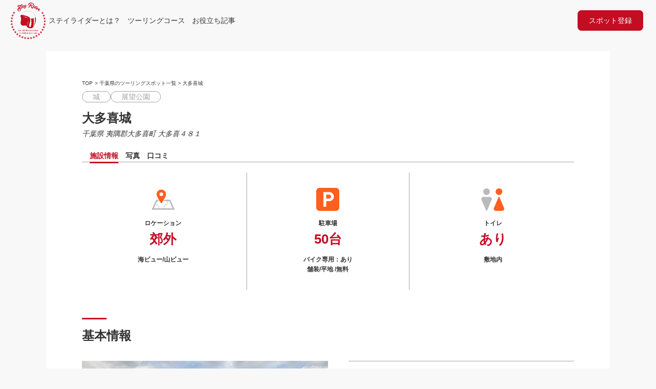

--- FILE ---
content_type: text/html; charset=UTF-8
request_url: https://motorcycle-diary.com/spot/chiba/100603/
body_size: 14297
content:
<html>
  <head>
    <meta charset="utf-8">
    <title>大多喜城 | ステイライダー</title>
    <meta name="viewport" content="width=device-width, initial-scale=1">
    <link rel="stylesheet" href="https://motorcycle-diary.com/wp-content/themes/bikenori/assets/css/reset.css">
    <link rel="stylesheet" href="https://motorcycle-diary.com/wp-content/themes/bikenori/assets/css/common.css">
    <link rel="stylesheet" href="https://motorcycle-diary.com/wp-content/themes/bikenori/assets/css/template.css">
    <link rel="stylesheet" href="https://motorcycle-diary.com/wp-content/themes/bikenori/assets/css/single-spot.css">
                <link href="https://fonts.googleapis.com/icon?family=Material+Icons" rel="stylesheet">
    <script type="text/javascript" src="https://motorcycle-diary.com/wp-content/themes/bikenori/assets/js/bikenori.js"></script>
    <meta name='robots' content='max-image-preview:large' />
<link rel='dns-prefetch' href='//maxcdn.bootstrapcdn.com' />
<link rel='dns-prefetch' href='//www.googletagmanager.com' />
<link rel='dns-prefetch' href='//pagead2.googlesyndication.com' />
<link rel="alternate" type="application/rss+xml" title="[STAY RIDER]ステイライダー &raquo; 大多喜城 のコメントのフィード" href="https://motorcycle-diary.com/spot/chiba/100603/feed/" />
<script type="text/javascript">
/* <![CDATA[ */
window._wpemojiSettings = {"baseUrl":"https:\/\/s.w.org\/images\/core\/emoji\/15.0.3\/72x72\/","ext":".png","svgUrl":"https:\/\/s.w.org\/images\/core\/emoji\/15.0.3\/svg\/","svgExt":".svg","source":{"concatemoji":"https:\/\/motorcycle-diary.com\/wp-includes\/js\/wp-emoji-release.min.js?ver=6.5.7"}};
/*! This file is auto-generated */
!function(i,n){var o,s,e;function c(e){try{var t={supportTests:e,timestamp:(new Date).valueOf()};sessionStorage.setItem(o,JSON.stringify(t))}catch(e){}}function p(e,t,n){e.clearRect(0,0,e.canvas.width,e.canvas.height),e.fillText(t,0,0);var t=new Uint32Array(e.getImageData(0,0,e.canvas.width,e.canvas.height).data),r=(e.clearRect(0,0,e.canvas.width,e.canvas.height),e.fillText(n,0,0),new Uint32Array(e.getImageData(0,0,e.canvas.width,e.canvas.height).data));return t.every(function(e,t){return e===r[t]})}function u(e,t,n){switch(t){case"flag":return n(e,"\ud83c\udff3\ufe0f\u200d\u26a7\ufe0f","\ud83c\udff3\ufe0f\u200b\u26a7\ufe0f")?!1:!n(e,"\ud83c\uddfa\ud83c\uddf3","\ud83c\uddfa\u200b\ud83c\uddf3")&&!n(e,"\ud83c\udff4\udb40\udc67\udb40\udc62\udb40\udc65\udb40\udc6e\udb40\udc67\udb40\udc7f","\ud83c\udff4\u200b\udb40\udc67\u200b\udb40\udc62\u200b\udb40\udc65\u200b\udb40\udc6e\u200b\udb40\udc67\u200b\udb40\udc7f");case"emoji":return!n(e,"\ud83d\udc26\u200d\u2b1b","\ud83d\udc26\u200b\u2b1b")}return!1}function f(e,t,n){var r="undefined"!=typeof WorkerGlobalScope&&self instanceof WorkerGlobalScope?new OffscreenCanvas(300,150):i.createElement("canvas"),a=r.getContext("2d",{willReadFrequently:!0}),o=(a.textBaseline="top",a.font="600 32px Arial",{});return e.forEach(function(e){o[e]=t(a,e,n)}),o}function t(e){var t=i.createElement("script");t.src=e,t.defer=!0,i.head.appendChild(t)}"undefined"!=typeof Promise&&(o="wpEmojiSettingsSupports",s=["flag","emoji"],n.supports={everything:!0,everythingExceptFlag:!0},e=new Promise(function(e){i.addEventListener("DOMContentLoaded",e,{once:!0})}),new Promise(function(t){var n=function(){try{var e=JSON.parse(sessionStorage.getItem(o));if("object"==typeof e&&"number"==typeof e.timestamp&&(new Date).valueOf()<e.timestamp+604800&&"object"==typeof e.supportTests)return e.supportTests}catch(e){}return null}();if(!n){if("undefined"!=typeof Worker&&"undefined"!=typeof OffscreenCanvas&&"undefined"!=typeof URL&&URL.createObjectURL&&"undefined"!=typeof Blob)try{var e="postMessage("+f.toString()+"("+[JSON.stringify(s),u.toString(),p.toString()].join(",")+"));",r=new Blob([e],{type:"text/javascript"}),a=new Worker(URL.createObjectURL(r),{name:"wpTestEmojiSupports"});return void(a.onmessage=function(e){c(n=e.data),a.terminate(),t(n)})}catch(e){}c(n=f(s,u,p))}t(n)}).then(function(e){for(var t in e)n.supports[t]=e[t],n.supports.everything=n.supports.everything&&n.supports[t],"flag"!==t&&(n.supports.everythingExceptFlag=n.supports.everythingExceptFlag&&n.supports[t]);n.supports.everythingExceptFlag=n.supports.everythingExceptFlag&&!n.supports.flag,n.DOMReady=!1,n.readyCallback=function(){n.DOMReady=!0}}).then(function(){return e}).then(function(){var e;n.supports.everything||(n.readyCallback(),(e=n.source||{}).concatemoji?t(e.concatemoji):e.wpemoji&&e.twemoji&&(t(e.twemoji),t(e.wpemoji)))}))}((window,document),window._wpemojiSettings);
/* ]]> */
</script>
<style id='wp-emoji-styles-inline-css' type='text/css'>

	img.wp-smiley, img.emoji {
		display: inline !important;
		border: none !important;
		box-shadow: none !important;
		height: 1em !important;
		width: 1em !important;
		margin: 0 0.07em !important;
		vertical-align: -0.1em !important;
		background: none !important;
		padding: 0 !important;
	}
</style>
<link rel='stylesheet' id='wp-block-library-css' href='https://motorcycle-diary.com/wp-includes/css/dist/block-library/style.min.css?ver=6.5.7' type='text/css' media='all' />
<style id='classic-theme-styles-inline-css' type='text/css'>
/*! This file is auto-generated */
.wp-block-button__link{color:#fff;background-color:#32373c;border-radius:9999px;box-shadow:none;text-decoration:none;padding:calc(.667em + 2px) calc(1.333em + 2px);font-size:1.125em}.wp-block-file__button{background:#32373c;color:#fff;text-decoration:none}
</style>
<style id='global-styles-inline-css' type='text/css'>
body{--wp--preset--color--black: #000000;--wp--preset--color--cyan-bluish-gray: #abb8c3;--wp--preset--color--white: #ffffff;--wp--preset--color--pale-pink: #f78da7;--wp--preset--color--vivid-red: #cf2e2e;--wp--preset--color--luminous-vivid-orange: #ff6900;--wp--preset--color--luminous-vivid-amber: #fcb900;--wp--preset--color--light-green-cyan: #7bdcb5;--wp--preset--color--vivid-green-cyan: #00d084;--wp--preset--color--pale-cyan-blue: #8ed1fc;--wp--preset--color--vivid-cyan-blue: #0693e3;--wp--preset--color--vivid-purple: #9b51e0;--wp--preset--gradient--vivid-cyan-blue-to-vivid-purple: linear-gradient(135deg,rgba(6,147,227,1) 0%,rgb(155,81,224) 100%);--wp--preset--gradient--light-green-cyan-to-vivid-green-cyan: linear-gradient(135deg,rgb(122,220,180) 0%,rgb(0,208,130) 100%);--wp--preset--gradient--luminous-vivid-amber-to-luminous-vivid-orange: linear-gradient(135deg,rgba(252,185,0,1) 0%,rgba(255,105,0,1) 100%);--wp--preset--gradient--luminous-vivid-orange-to-vivid-red: linear-gradient(135deg,rgba(255,105,0,1) 0%,rgb(207,46,46) 100%);--wp--preset--gradient--very-light-gray-to-cyan-bluish-gray: linear-gradient(135deg,rgb(238,238,238) 0%,rgb(169,184,195) 100%);--wp--preset--gradient--cool-to-warm-spectrum: linear-gradient(135deg,rgb(74,234,220) 0%,rgb(151,120,209) 20%,rgb(207,42,186) 40%,rgb(238,44,130) 60%,rgb(251,105,98) 80%,rgb(254,248,76) 100%);--wp--preset--gradient--blush-light-purple: linear-gradient(135deg,rgb(255,206,236) 0%,rgb(152,150,240) 100%);--wp--preset--gradient--blush-bordeaux: linear-gradient(135deg,rgb(254,205,165) 0%,rgb(254,45,45) 50%,rgb(107,0,62) 100%);--wp--preset--gradient--luminous-dusk: linear-gradient(135deg,rgb(255,203,112) 0%,rgb(199,81,192) 50%,rgb(65,88,208) 100%);--wp--preset--gradient--pale-ocean: linear-gradient(135deg,rgb(255,245,203) 0%,rgb(182,227,212) 50%,rgb(51,167,181) 100%);--wp--preset--gradient--electric-grass: linear-gradient(135deg,rgb(202,248,128) 0%,rgb(113,206,126) 100%);--wp--preset--gradient--midnight: linear-gradient(135deg,rgb(2,3,129) 0%,rgb(40,116,252) 100%);--wp--preset--font-size--small: 13px;--wp--preset--font-size--medium: 20px;--wp--preset--font-size--large: 36px;--wp--preset--font-size--x-large: 42px;--wp--preset--spacing--20: 0.44rem;--wp--preset--spacing--30: 0.67rem;--wp--preset--spacing--40: 1rem;--wp--preset--spacing--50: 1.5rem;--wp--preset--spacing--60: 2.25rem;--wp--preset--spacing--70: 3.38rem;--wp--preset--spacing--80: 5.06rem;--wp--preset--shadow--natural: 6px 6px 9px rgba(0, 0, 0, 0.2);--wp--preset--shadow--deep: 12px 12px 50px rgba(0, 0, 0, 0.4);--wp--preset--shadow--sharp: 6px 6px 0px rgba(0, 0, 0, 0.2);--wp--preset--shadow--outlined: 6px 6px 0px -3px rgba(255, 255, 255, 1), 6px 6px rgba(0, 0, 0, 1);--wp--preset--shadow--crisp: 6px 6px 0px rgba(0, 0, 0, 1);}:where(.is-layout-flex){gap: 0.5em;}:where(.is-layout-grid){gap: 0.5em;}body .is-layout-flex{display: flex;}body .is-layout-flex{flex-wrap: wrap;align-items: center;}body .is-layout-flex > *{margin: 0;}body .is-layout-grid{display: grid;}body .is-layout-grid > *{margin: 0;}:where(.wp-block-columns.is-layout-flex){gap: 2em;}:where(.wp-block-columns.is-layout-grid){gap: 2em;}:where(.wp-block-post-template.is-layout-flex){gap: 1.25em;}:where(.wp-block-post-template.is-layout-grid){gap: 1.25em;}.has-black-color{color: var(--wp--preset--color--black) !important;}.has-cyan-bluish-gray-color{color: var(--wp--preset--color--cyan-bluish-gray) !important;}.has-white-color{color: var(--wp--preset--color--white) !important;}.has-pale-pink-color{color: var(--wp--preset--color--pale-pink) !important;}.has-vivid-red-color{color: var(--wp--preset--color--vivid-red) !important;}.has-luminous-vivid-orange-color{color: var(--wp--preset--color--luminous-vivid-orange) !important;}.has-luminous-vivid-amber-color{color: var(--wp--preset--color--luminous-vivid-amber) !important;}.has-light-green-cyan-color{color: var(--wp--preset--color--light-green-cyan) !important;}.has-vivid-green-cyan-color{color: var(--wp--preset--color--vivid-green-cyan) !important;}.has-pale-cyan-blue-color{color: var(--wp--preset--color--pale-cyan-blue) !important;}.has-vivid-cyan-blue-color{color: var(--wp--preset--color--vivid-cyan-blue) !important;}.has-vivid-purple-color{color: var(--wp--preset--color--vivid-purple) !important;}.has-black-background-color{background-color: var(--wp--preset--color--black) !important;}.has-cyan-bluish-gray-background-color{background-color: var(--wp--preset--color--cyan-bluish-gray) !important;}.has-white-background-color{background-color: var(--wp--preset--color--white) !important;}.has-pale-pink-background-color{background-color: var(--wp--preset--color--pale-pink) !important;}.has-vivid-red-background-color{background-color: var(--wp--preset--color--vivid-red) !important;}.has-luminous-vivid-orange-background-color{background-color: var(--wp--preset--color--luminous-vivid-orange) !important;}.has-luminous-vivid-amber-background-color{background-color: var(--wp--preset--color--luminous-vivid-amber) !important;}.has-light-green-cyan-background-color{background-color: var(--wp--preset--color--light-green-cyan) !important;}.has-vivid-green-cyan-background-color{background-color: var(--wp--preset--color--vivid-green-cyan) !important;}.has-pale-cyan-blue-background-color{background-color: var(--wp--preset--color--pale-cyan-blue) !important;}.has-vivid-cyan-blue-background-color{background-color: var(--wp--preset--color--vivid-cyan-blue) !important;}.has-vivid-purple-background-color{background-color: var(--wp--preset--color--vivid-purple) !important;}.has-black-border-color{border-color: var(--wp--preset--color--black) !important;}.has-cyan-bluish-gray-border-color{border-color: var(--wp--preset--color--cyan-bluish-gray) !important;}.has-white-border-color{border-color: var(--wp--preset--color--white) !important;}.has-pale-pink-border-color{border-color: var(--wp--preset--color--pale-pink) !important;}.has-vivid-red-border-color{border-color: var(--wp--preset--color--vivid-red) !important;}.has-luminous-vivid-orange-border-color{border-color: var(--wp--preset--color--luminous-vivid-orange) !important;}.has-luminous-vivid-amber-border-color{border-color: var(--wp--preset--color--luminous-vivid-amber) !important;}.has-light-green-cyan-border-color{border-color: var(--wp--preset--color--light-green-cyan) !important;}.has-vivid-green-cyan-border-color{border-color: var(--wp--preset--color--vivid-green-cyan) !important;}.has-pale-cyan-blue-border-color{border-color: var(--wp--preset--color--pale-cyan-blue) !important;}.has-vivid-cyan-blue-border-color{border-color: var(--wp--preset--color--vivid-cyan-blue) !important;}.has-vivid-purple-border-color{border-color: var(--wp--preset--color--vivid-purple) !important;}.has-vivid-cyan-blue-to-vivid-purple-gradient-background{background: var(--wp--preset--gradient--vivid-cyan-blue-to-vivid-purple) !important;}.has-light-green-cyan-to-vivid-green-cyan-gradient-background{background: var(--wp--preset--gradient--light-green-cyan-to-vivid-green-cyan) !important;}.has-luminous-vivid-amber-to-luminous-vivid-orange-gradient-background{background: var(--wp--preset--gradient--luminous-vivid-amber-to-luminous-vivid-orange) !important;}.has-luminous-vivid-orange-to-vivid-red-gradient-background{background: var(--wp--preset--gradient--luminous-vivid-orange-to-vivid-red) !important;}.has-very-light-gray-to-cyan-bluish-gray-gradient-background{background: var(--wp--preset--gradient--very-light-gray-to-cyan-bluish-gray) !important;}.has-cool-to-warm-spectrum-gradient-background{background: var(--wp--preset--gradient--cool-to-warm-spectrum) !important;}.has-blush-light-purple-gradient-background{background: var(--wp--preset--gradient--blush-light-purple) !important;}.has-blush-bordeaux-gradient-background{background: var(--wp--preset--gradient--blush-bordeaux) !important;}.has-luminous-dusk-gradient-background{background: var(--wp--preset--gradient--luminous-dusk) !important;}.has-pale-ocean-gradient-background{background: var(--wp--preset--gradient--pale-ocean) !important;}.has-electric-grass-gradient-background{background: var(--wp--preset--gradient--electric-grass) !important;}.has-midnight-gradient-background{background: var(--wp--preset--gradient--midnight) !important;}.has-small-font-size{font-size: var(--wp--preset--font-size--small) !important;}.has-medium-font-size{font-size: var(--wp--preset--font-size--medium) !important;}.has-large-font-size{font-size: var(--wp--preset--font-size--large) !important;}.has-x-large-font-size{font-size: var(--wp--preset--font-size--x-large) !important;}
.wp-block-navigation a:where(:not(.wp-element-button)){color: inherit;}
:where(.wp-block-post-template.is-layout-flex){gap: 1.25em;}:where(.wp-block-post-template.is-layout-grid){gap: 1.25em;}
:where(.wp-block-columns.is-layout-flex){gap: 2em;}:where(.wp-block-columns.is-layout-grid){gap: 2em;}
.wp-block-pullquote{font-size: 1.5em;line-height: 1.6;}
</style>
<link rel='stylesheet' id='dnd-upload-cf7-css' href='https://motorcycle-diary.com/wp-content/plugins/drag-and-drop-multiple-file-upload-contact-form-7/assets/css/dnd-upload-cf7.css?ver=1.3.9.3' type='text/css' media='all' />
<link rel='stylesheet' id='contact-form-7-css' href='https://motorcycle-diary.com/wp-content/plugins/contact-form-7/includes/css/styles.css?ver=5.9.8' type='text/css' media='all' />
<link rel='stylesheet' id='contact-form-7-confirm-css' href='https://motorcycle-diary.com/wp-content/plugins/contact-form-7-add-confirm/includes/css/styles.css?ver=5.1' type='text/css' media='all' />
<link rel='stylesheet' id='toc-screen-css' href='https://motorcycle-diary.com/wp-content/plugins/table-of-contents-plus/screen.min.css?ver=2411.1' type='text/css' media='all' />
<script type="text/javascript" src="https://motorcycle-diary.com/wp-includes/js/jquery/jquery.min.js?ver=3.7.1" id="jquery-core-js"></script>
<script type="text/javascript" src="https://motorcycle-diary.com/wp-includes/js/jquery/jquery-migrate.min.js?ver=3.4.1" id="jquery-migrate-js"></script>
<script type="text/javascript" src="https://maxcdn.bootstrapcdn.com/bootstrap/3.3.7/js/bootstrap.min.js?ver=6.5.7" id="bootstrap-js-js"></script>

<!-- Site Kit によって追加された Google タグ（gtag.js）スニペット -->
<!-- Google アナリティクス スニペット (Site Kit が追加) -->
<script type="text/javascript" src="https://www.googletagmanager.com/gtag/js?id=GT-T9KK3FW" id="google_gtagjs-js" async></script>
<script type="text/javascript" id="google_gtagjs-js-after">
/* <![CDATA[ */
window.dataLayer = window.dataLayer || [];function gtag(){dataLayer.push(arguments);}
gtag("set","linker",{"domains":["motorcycle-diary.com"]});
gtag("js", new Date());
gtag("set", "developer_id.dZTNiMT", true);
gtag("config", "GT-T9KK3FW");
/* ]]> */
</script>
<link rel="https://api.w.org/" href="https://motorcycle-diary.com/wp-json/" /><link rel="alternate" type="application/json" href="https://motorcycle-diary.com/wp-json/wp/v2/spot/100603" /><link rel="EditURI" type="application/rsd+xml" title="RSD" href="https://motorcycle-diary.com/xmlrpc.php?rsd" />
<meta name="generator" content="WordPress 6.5.7" />
<link rel="canonical" href="https://motorcycle-diary.com/spot/chiba/100603/" />
<link rel='shortlink' href='https://motorcycle-diary.com/?p=100603' />
<link rel="alternate" type="application/json+oembed" href="https://motorcycle-diary.com/wp-json/oembed/1.0/embed?url=https%3A%2F%2Fmotorcycle-diary.com%2Fspot%2Fchiba%2F100603%2F" />
<link rel="alternate" type="text/xml+oembed" href="https://motorcycle-diary.com/wp-json/oembed/1.0/embed?url=https%3A%2F%2Fmotorcycle-diary.com%2Fspot%2Fchiba%2F100603%2F&#038;format=xml" />
<style type="text/css">

input{ font-size:16px; }


.feas-wrap {
	clear: both;
}
.feas-row {
	display: flex;
	padding: 0px 5px;
}


@media screen and (min-width: 768px)
.feas-row {
    display: flex;
    flex-direction: row;
}

.feas-big-title {
	width: 25%;
	display: flex;
	justify-content: center;
	align-items: center;
	color: #333;
	font-size: 1.3rem;
	font-weight: bold;
}
.feas-form-elements {
	width: 100%;
}
.feas-submit {
	width: 100%;
	display: flex;
	justify-content: center;
	align-items: center;
}
.small-txt {
	font-size: 0.6em;
	font-weight: normal;
}
.midashi {
	font-size: 1.2em;
	color: #666;
	font-weight: 600;
}
.feas-dropdown select {
	background-color: #feffea;
	background-position: 100% center;
	background-repeat: no-repeat;
	border-color: #cccccc;
	border-radius: 0;
	border-style: solid;
	border-width: 2px;
	color: #5a5a5a;
	font-family: inherit;
	font-size: 0.875rem;
	font-weight: normal;
	height: 2.3125rem;
	line-height: normal;
	padding: 0.5rem;
	margin-bottom: 0.5rem;
	width: 100%;
}
.feas-form-elements .feas-row {
	display: flex;
}


@media screen and (max-width: 768px)
.feas-form-elements .feas-row .feas-dropdown {
	width: 25%;
}

.feas-form-elements .feas-row .feas-dropdown {
	width: 100%;
	margin: 0 1%;
}

.feas-freeword input[type="checkbox"] {
	
}
.feas-freeword {
	width: 100%;
}
.feas-freeword input[type="text"] {
	background-color: #feffea;
	border-color: #cccccc;
	border-radius: 0;
	border-style: solid;
	border-width: 2px;
	box-shadow: 0 1px 2px rgba(0, 0, 0, 0.1) inset;
	box-sizing: border-box;
	color: rgba(0, 0, 0, 0.75);
	display: block;
	font-family: inherit;
	font-size: 0.875rem;
	font-weight: normal;
	height: 2.3125rem;
	margin: 0 0 0.5rem;
	padding: 0.5rem;
	transition: border-color 0.15s linear 0s, background 0.15s linear 0s;
	width: 100%;
}
.feas-submit input[type="submit"] {
	display: inline-block;
	vertical-align: middle;
	margin: 0 0 1rem 0;
	font-family: inherit;
	padding: .85em 1em;
	-webkit-appearance: none;
	border: 1px solid transparent;
	border-radius: 3px;
	transition: background-color .25s ease-out,color .25s ease-out;
	font-size: .9rem;
	line-height: 1;
	text-align: center;
	cursor: pointer;
	background-color: #2ba6cb;
	color: #fefefe;
	padding: 0.5rem 2rem;
	margin: 0.8rem auto;
	max-width: 100%;
	width: auto;
	border-radius: 99px;
	background: #17a1da;
}

</style>
<meta name="generator" content="Site Kit by Google 1.170.0" />
<!-- Site Kit が追加した Google AdSense メタタグ -->
<meta name="google-adsense-platform-account" content="ca-host-pub-2644536267352236">
<meta name="google-adsense-platform-domain" content="sitekit.withgoogle.com">
<!-- Site Kit が追加した End Google AdSense メタタグ -->

<!-- Google AdSense スニペット (Site Kit が追加) -->
<script type="text/javascript" async="async" src="https://pagead2.googlesyndication.com/pagead/js/adsbygoogle.js?client=ca-pub-9613116438254603&amp;host=ca-host-pub-2644536267352236" crossorigin="anonymous"></script>

<!-- (ここまで) Google AdSense スニペット (Site Kit が追加) -->
<link rel="icon" href="https://motorcycle-diary.com/wp-content/uploads/2021/12/cropped-stay-rider-ロゴ-32x32.png" sizes="32x32" />
<link rel="icon" href="https://motorcycle-diary.com/wp-content/uploads/2021/12/cropped-stay-rider-ロゴ-192x192.png" sizes="192x192" />
<link rel="apple-touch-icon" href="https://motorcycle-diary.com/wp-content/uploads/2021/12/cropped-stay-rider-ロゴ-180x180.png" />
<meta name="msapplication-TileImage" content="https://motorcycle-diary.com/wp-content/uploads/2021/12/cropped-stay-rider-ロゴ-270x270.png" />
  </head>
  <body>
    <header id="summary">
  <div class="sp_topBtn">
    <a href="https://motorcycle-diary.com" class="top-logo">
      <img src="https://motorcycle-diary.com/wp-content/themes/bikenori/assets/images/stayrider_logo.svg">
    </a>
  </div>
  <div id="hum" class="click_open">
    <span class="menuButton_line_1"></span>
    <span class="menuButton_line_2"></span>
    <span class="menuButton_line_3"></span>
  </div>
  <nav id="nav_wrap">
    <a href="https://motorcycle-diary.com" class="top-logo">
      <img src="https://motorcycle-diary.com/wp-content/themes/bikenori/assets/images/stayrider_logo.svg">
    </a>
    <ul id="menu-menu" class="nav navbar-nav summary-nav"><li id="menu-item-102162" class="menu-item menu-item-type-post_type menu-item-object-page menu-item-102162"><a href="https://motorcycle-diary.com/begins/">ステイライダーとは？</a></li>
<li id="menu-item-96797" class="menu-item menu-item-type-taxonomy menu-item-object-category menu-item-96797"><a href="https://motorcycle-diary.com/category/touring-course/">ツーリングコース</a></li>
<li id="menu-item-96798" class="menu-item menu-item-type-taxonomy menu-item-object-category menu-item-96798"><a href="https://motorcycle-diary.com/category/column/">お役立ち記事</a></li>
<li id="menu-item-99422" class="spot-entry menu-item menu-item-type-post_type menu-item-object-page menu-item-99422"><a href="https://motorcycle-diary.com/spotentry/">スポット登録</a></li>
</ul>  </nav>
</header>
    <section id="spot-cont">
      <div class="wrapper">
                  <div class="spot-cont-header">
            <div class="pan_nav">
              <ul>
                <li><a href="https://motorcycle-diary.com">TOP</a></li>
                <li> > </li>
                <li>
                  <a href="https://motorcycle-diary.com/chiba">千葉県のツーリングスポット一覧</a>                </li>
                <li> > </li>
                <li>大多喜城</li>
              </ul>
            </div>
            <span class="spot-category">城</span><span class="spot-category">展望公園</span>            <h2>大多喜城</h2>
            <address>
              <span>
  千葉県</span>
<span>
  夷隅郡大多喜町</span>
<span>
  大多喜４８１</span>
            </address>
          </div>
          <div class="swhich-btn"><!--表示切り替え-->
            <ul>
              <li><a id="swhich-01" class="current">施設情報</a></li>
              <li><a id="swhich-02">写真</a></li>
              <li><a id="swhich-03">口コミ</a></li>
            </ul>
          </div>
          <div class="spot-cont-01 fade">
            <div class="cont01-inner-a">
              <ul>
                <li>
                  <span class="item-a">ロケーション</span>
                  <span class="item-b">
                    郊外                  </span>
                  <span>
                    海ビュー/山ビュー                  </span>
                </li>
                <li>
                  <span class="item-a">駐車場</span>
                  <span class="item-b">50台</span>
                  <span>バイク専用：あり</span>
                  <span>
                    舗装/平地                    /無料                  </span>
                </li>
                <li>
                  <span class="item-a">トイレ</span>
                  <span class="item-b">
                    あり                  </span>
                  <span>敷地内</span>
                </li>
              </ul>
            </div>
            <div class="cont01-inner-b">
              <h3>基本情報</h3>
              <div class="area_flex">
                <div class="flex-item flex-item-a">
                  <table>
                    <tbody>
                      <tr>
                        <td>施設名</td>
                        <td>大多喜城</td>
                      </tr>
                      <tr>
                        <td>施設タイプ</td>
                        <td>
                          城展望公園                        </td>
                      </tr>
                      <tr>
                        <td>住所</td>
                        <td><span>
  千葉県</span>
<span>
  夷隅郡大多喜町</span>
<span>
  大多喜４８１</span>
</td>
                      </tr>
                      <tr>
                        <td>アクセス</td>
                        <td>市原鶴舞ICから20分。</td>
                      </tr>
                      <tr>
                        <td>駐車場</td>
                        <td>50台　無料</td>
                      </tr>
                      <tr>
                        <td>TEL</td>
                        <td><a href="tel:0470823007">0470823007</td>
                      </tr>
                      <tr>
                        <td>HP</td>
                        <td><a href="http://www2.chiba-muse.or.jp/SONAN/">http://www2.chiba-muse.or.jp/SONAN/</a></td>
                      </tr>
                      <tr>
                        <td>定休日</td>
                        <td>月曜日</td>
                      </tr>
                      <tr>
                        <td>営業時間</td>
                        <td>9時00分～16時30分</td>
                      </tr>
                    </tbody>
                  </table>
                </div>
                <div class="flex-item flex-item-b">
                  <div class="thumbnail">
                                          <img width="1200" height="900" src="https://motorcycle-diary.com/wp-content/uploads/2021/08/千葉県-大滝城2.jpeg" class="attachment-post-thumbnail size-post-thumbnail wp-post-image" alt="" decoding="async" fetchpriority="high" srcset="https://motorcycle-diary.com/wp-content/uploads/2021/08/千葉県-大滝城2.jpeg 1200w, https://motorcycle-diary.com/wp-content/uploads/2021/08/千葉県-大滝城2-300x225.jpeg 300w, https://motorcycle-diary.com/wp-content/uploads/2021/08/千葉県-大滝城2-768x576.jpeg 768w" sizes="(max-width: 1200px) 100vw, 1200px" />                                        </div>
                  <div class="map">
                                      </div>
                </div>
              </div>
            </div>
            <div class="cont01-inner-c">
              <h3>写真</h3>
              <div class="gallery">
                                <ul>
                  <li><img src="https://motorcycle-diary.com/wp-content/uploads/2021/08/千葉県-大滝城1.jpeg" /></li><li><img src="https://motorcycle-diary.com/wp-content/uploads/2021/08/千葉県-大滝城2.jpeg" /></li>                </ul>
                                <div class="gallery-link">
                  <a id="gallery-tab">写真をもっと見る>></a>
                  <a href="https://motorcycle-diary.com/photo?title=大多喜城&pegeurl=https://motorcycle-diary.com/spot/chiba/100603/">写真を投稿する>></a>
                </div>
              </div>
            </div>
            <div class="cont01-inner-d">
              <h3>備考</h3>
              <p>約500年前にはじまった城とされる。ここは「大多喜城」。元々は小田喜城がはじまり。日本最大の井戸があることでも知られる。周囲7メートル、深さ20メートルの井戸が掘られている。</p>
<p>オートバイの駐車場『<a href="https://motorcycle-diary.com/spot/chiba/100604/" target="_blank" rel="noopener">大多喜城 城下駐車場</a>』は無料。</p>
            </div>
          </div>
          <div class="spot-cont-02 close">
            <div class="cont02-inner-a">
              <div class="gallery">
                                <ul>
                                        <li class="gallery-list">
                        <img src="https://motorcycle-diary.com/wp-content/uploads/2021/08/千葉県-大滝城1.jpeg" alt="" />
                      </li>
                                        <li class="gallery-list">
                        <img src="https://motorcycle-diary.com/wp-content/uploads/2021/08/千葉県-大滝城2.jpeg" alt="" />
                      </li>
                                  </ul>
                              </div>
              <div class="gallery-link">
                <a href="https://motorcycle-diary.com/photo?title=大多喜城&pegeurl=https://motorcycle-diary.com/spot/chiba/100603/">写真を投稿する>></a>
              </div>
            </div>
          </div>
          <div class="spot-cont-03 close">
            <div class="cont03-inner-a">
				       
<div id="comments" class="comments-area">

	
		<div id="respond" class="comment-respond">
		<h3 id="reply-title" class="comment-reply-title">コメントを残す <small><a rel="nofollow" id="cancel-comment-reply-link" href="/spot/chiba/100603/#respond" style="display:none;">コメントをキャンセル</a></small></h3><form action="https://motorcycle-diary.com/wp-comments-post.php" method="post" id="commentform" class="comment-form"><p class="comment-form-comment"><label for="comment">コメント <span class="required">※</span></label> <textarea id="comment" name="comment" cols="45" rows="8" maxlength="65525" required="required"></textarea></p><p class="comment-form-author"><label for="author">名前</label> <br /><input id="author" name="author" type="text" value="" size="30" /></p>
<p class="comment-form-email"><label for="email">メールアドレス（公開はされません。）</label> <br /><input id="email" name="email" type="text" value="" size="30" /></p>

<p class="comment-form-cookies-consent"><input id="wp-comment-cookies-consent" name="wp-comment-cookies-consent" type="checkbox" value="yes" /> <label for="wp-comment-cookies-consent">次回のコメントで使用するためブラウザーに自分の名前、メールアドレス、サイトを保存する。</label></p>
<p class="form-submit"><input name="submit" type="submit" id="submit" class="submit" value="コメントを送信" /> <input type='hidden' name='comment_post_ID' value='100603' id='comment_post_ID' />
<input type='hidden' name='comment_parent' id='comment_parent' value='0' />
</p></form>	</div><!-- #respond -->
	
</div><!-- #comments -->
            </div>
          </div>
          <div class="sns_post">
            <a
                class="sns__twitter"
                href="https://twitter.com/share?url=https://motorcycle-diary.com/spot/chiba/100603/&text=大多喜城" target="_blank"
                rel="nofollow noopener"
            >
            <img src="https://motorcycle-diary.com/wp-content/themes/bikenori/assets/images/twitter_icon.svg">
            <p>ツイートする</p>
            </a>
          </div>
      	      </div>
    </section>
    <section id="surroundings-spot">
      <div class="wrapper">
        <h2>大多喜城の周辺スポット</h2>
                <ul>
          夷隅郡大多喜町            <li><a href="https://motorcycle-diary.com/spot/chiba/100604/">大多喜城 城下駐車場</a></li>
                        <li><a href="https://motorcycle-diary.com/spot/chiba/98434/">道の駅 たけゆらの里おおたき</a></li>
                        <li><a href="https://motorcycle-diary.com/spot/chiba/98421/">足湯やすらぎ</a></li>
                        <li><a href="https://motorcycle-diary.com/spot/chiba/98397/">Cafe Club BIG-ONE（ビッグワン）</a></li>
                    </ul>
      </div>
    </section>
    <div class="back-btn">
      <div class="wrapper">
        <a href="">検索に戻る></a>
      </div>
    </div>
    <section id="new_topic">
  <div class="wrapper">
    <h2>トピック</h2>
    <div class="topic_inner">
      
          <div class="inner-cont">
            <a href="https://motorcycle-diary.com/topic/7860/">
              <h3 class="topic_title">ツーリング前に知っておきたい！バイク立ちゴケの原因と対策！コケたあとの傷の修復方法は？</h3>
              <div class="topic_img">
                                  <img src="https://motorcycle-diary.com/wp-content/themes/bikenori/assets/images/bikenori_thumbnail.jpg">
                              </div>
            </a>
          </div>
        
          <div class="inner-cont">
            <a href="https://motorcycle-diary.com/topic/91881/">
              <h3 class="topic_title">250ccと400ccはどっちがいい？迷ったときのたった1つの選び方</h3>
              <div class="topic_img">
                                  <img src="https://motorcycle-diary.com/wp-content/themes/bikenori/assets/images/bikenori_thumbnail.jpg">
                              </div>
            </a>
          </div>
        
          <div class="inner-cont">
            <a href="https://motorcycle-diary.com/topic/7869/">
              <h3 class="topic_title">バイクヘルメットの洗い方パーフェクトガイド！キズ修復や虫汚れ除去、インナーの洗浄方法まで</h3>
              <div class="topic_img">
                                  <img width="1200" height="800" src="https://motorcycle-diary.com/wp-content/uploads/2023/12/bell-ヘルメット-2.jpeg" class="attachment-post-thumbnail size-post-thumbnail wp-post-image" alt="" decoding="async" loading="lazy" srcset="https://motorcycle-diary.com/wp-content/uploads/2023/12/bell-ヘルメット-2.jpeg 1200w, https://motorcycle-diary.com/wp-content/uploads/2023/12/bell-ヘルメット-2-300x200.jpeg 300w, https://motorcycle-diary.com/wp-content/uploads/2023/12/bell-ヘルメット-2-768x512.jpeg 768w" sizes="(max-width: 1200px) 100vw, 1200px" />                                </div>
            </a>
          </div>
        
          <div class="inner-cont">
            <a href="https://motorcycle-diary.com/topic/105401/">
              <h3 class="topic_title">大型バイク免許取得マニュアル！免許取得までの最短コースとは？</h3>
              <div class="topic_img">
                                  <img src="https://motorcycle-diary.com/wp-content/themes/bikenori/assets/images/bikenori_thumbnail.jpg">
                              </div>
            </a>
          </div>
            </div>
  </div>
</section>
    <div class="wrapper">
              <div class="spot-cont-footer">
          <div class="pan_nav">
            <ul>
              <li><a href="https://motorcycle-diary.com">TOP</a></li>
              <li> > </li>
              <li>
                <a href="https://motorcycle-diary.com/chiba">千葉県のツーリングスポット一覧</a>              </li>
              <li> > </li>
              <li>大多喜城</li>
            </ul>
          </div>
        </div>
          </div>
    <div class="footer_search">
  <div class="wrapper">
    <div class="footer_search_tdouhuken">
      <h2><span>都道府県から</span><span>ツーリングスポットを探す<span></h2>
      <div class="footer_spot_area">
        <h3>北海道・東北</h3>
        <ul>
          <li><a href="https://motorcycle-diary.com/hokkaido/">北海道のスポット</a></li>
          <li><a href="https://motorcycle-diary.com/aomori/">青森県のスポット</a></li>
          <li><a href="https://motorcycle-diary.com/iwate/">岩手県のスポット</a></li>
          <li><a href="https://motorcycle-diary.com/miyagi/">宮城県のスポット</a></li>
          <li><a href="https://motorcycle-diary.com/akita/">秋田県のスポット</a></li>
          <li><a href="https://motorcycle-diary.com/yamagata/">山形県のスポット</a></li>
          <li><a href="https://motorcycle-diary.com/hukushima/">福島県のスポット</a></li>
        </ul>
      </div>
      <div class="footer_spot_area">
        <h3>関東</h3>
        <ul>
          <li><a href="https://motorcycle-diary.com/ibaraki/">茨城県のスポット</a></li>
          <li><a href="https://motorcycle-diary.com/tochigi/">栃木県のスポット</a></li>
          <li><a href="https://motorcycle-diary.com/gunma/">群馬県のスポット</a></li>
          <li><a href="https://motorcycle-diary.com/saitama/">埼玉県のスポット</a></li>
          <li><a href="https://motorcycle-diary.com/chiba/">千葉県のスポット</a></li>
          <li><a href="https://motorcycle-diary.com/tokyo/">東京都のスポット</a></li>
          <li><a href="https://motorcycle-diary.com/kanagawa/">神奈川県のスポット</a></li>
        </ul>
      </div>
      <div class="footer_spot_area">
        <h3>北陸・甲信越</h3>
        <ul>
          <li><a href="https://motorcycle-diary.com/niigata/">新潟県のスポット</a></li>
          <li><a href="https://motorcycle-diary.com/toyama/">富山県のスポット</a></li>
          <li><a href="https://motorcycle-diary.com/ishikawa/">石川県のスポット</a></li>
          <li><a href="https://motorcycle-diary.com/fukui/">福井県のスポット</a></li>
          <li><a href="https://motorcycle-diary.com/yamanashi/">山梨県のスポット</a></li>
          <li><a href="https://motorcycle-diary.com/nagano/">長野県のスポット</a></li>
        </ul>
      </div>
      <div class="footer_spot_area">
        <h3>東海</h3>
        <ul>
          <li><a href="https://motorcycle-diary.com/gifu/">岐阜県のスポット</a></li>
          <li><a href="https://motorcycle-diary.com/shizuoka/">静岡県のスポット</a></li>
          <li><a href="https://motorcycle-diary.com/aichi/">愛知県のスポット</a></li>
          <li><a href="https://motorcycle-diary.com/mie/">三重県のスポット</a></li>
        </ul>
      </div>
      <div class="footer_spot_area">
        <h3>近畿</h3>
        <ul>
          <li><a href="https://motorcycle-diary.com/shiga/">滋賀県のスポット</a></li>
          <li><a href="https://motorcycle-diary.com/kyoto/">京都府のスポット</a></li>
          <li><a href="https://motorcycle-diary.com/osaka/">大阪府のスポット</a></li>
          <li><a href="https://motorcycle-diary.com/hyogo/">兵庫県のスポット</a></li>
          <li><a href="https://motorcycle-diary.com/nara/">奈良県のスポット</a></li>
          <li><a href="https://motorcycle-diary.com/wakayama/">和歌山県のスポット</a></li>
        </ul>
      </div>
      <div class="footer_spot_area">
        <h3>中国・四国</h3>
        <ul>
          <li><a href="https://motorcycle-diary.com/tottori/">鳥取県のスポット</a></li>
          <li><a href="https://motorcycle-diary.com/shimane/">島根県のスポット</a></li>
          <li><a href="https://motorcycle-diary.com/okayama/">岡山県のスポット</a></li>
          <li><a href="https://motorcycle-diary.com/hiroshima/">広島県のスポット</a></li>
          <li><a href="https://motorcycle-diary.com/yamaguchi/">山口県のスポット</a></li>
          <li><a href="https://motorcycle-diary.com/tokushima/">徳島県のスポット</a></li>
          <li><a href="https://motorcycle-diary.com/kagawa/">香川県のスポット</a></li>
          <li><a href="https://motorcycle-diary.com/ehime/">愛媛県のスポット</a></li>
          <li><a href="https://motorcycle-diary.com/kouchi/">高知県のスポット</a></li>
        </ul>
      </div>
      <div class="footer_spot_area">
        <h3>九州・沖縄</h3>
        <ul>
          <li><a href="https://motorcycle-diary.com/fukuoka/">福岡県のスポット</a></li>
          <li><a href="https://motorcycle-diary.com/saga/">佐賀県のスポット</a></li>
          <li><a href="https://motorcycle-diary.com/nagasaki/">長崎県のスポット</a></li>
          <li><a href="https://motorcycle-diary.com/kumamoto/">熊本県のスポット</a></li>
          <li><a href="https://motorcycle-diary.com/oita/">大分県のスポット</a></li>
          <li><a href="https://motorcycle-diary.com/miyazaki/">宮崎県のスポット</a></li>
          <li><a href="https://motorcycle-diary.com/kagoshima/">鹿児島県のスポット</a></li>
          <li><a href="https://motorcycle-diary.com/okinawa/">沖縄県のスポット</a></li>
        </ul>
      </div>
    </div>
    <div class="footer_search_category">
      <h2><span>カテゴリーから</span><span>ツーリングスポットを探す</span></h2>
      <div class="footer_spot_area">
        <h3>スポット</h3>
        <ul>
          	<li class="cat-item cat-item-990"><a href="https://motorcycle-diary.com/spot_cat/park/">公園</a>
</li>
	<li class="cat-item cat-item-994"><a href="https://motorcycle-diary.com/spot_cat/castle/">城</a>
</li>
	<li class="cat-item cat-item-991"><a href="https://motorcycle-diary.com/spot_cat/observationpark/">展望公園</a>
</li>
	<li class="cat-item cat-item-992"><a href="https://motorcycle-diary.com/spot_cat/factory/">工場</a>
</li>
	<li class="cat-item cat-item-1016"><a href="https://motorcycle-diary.com/spot_cat/sea/">海・ビーチ</a>
</li>
	<li class="cat-item cat-item-993"><a href="https://motorcycle-diary.com/spot_cat/shrine/">神社・寺</a>
</li>
	<li class="cat-item cat-item-1023"><a href="https://motorcycle-diary.com/spot_cat/flower/">花畑</a>
</li>
	<li class="cat-item cat-item-1019"><a href="https://motorcycle-diary.com/spot_cat/limestonecave/">鍾乳洞</a>
</li>
          	<li class="cat-item cat-item-999"><a href="https://motorcycle-diary.com/spot_cat/sa/">SA・PA</a>
</li>
	<li class="cat-item cat-item-1257"><a href="https://motorcycle-diary.com/spot_cat/%e3%82%b3%e3%83%b3%e3%83%93%e3%83%8b/">コンビニ</a>
</li>
	<li class="cat-item cat-item-1012"><a href="https://motorcycle-diary.com/spot_cat/%e3%83%90%e3%82%a4%e3%82%af%e9%a7%90%e8%bb%8a%e5%a0%b4/">バイク駐車場</a>
</li>
	<li class="cat-item cat-item-997"><a href="https://motorcycle-diary.com/spot_cat/spa/">温泉</a>
</li>
	<li class="cat-item cat-item-996"><a href="https://motorcycle-diary.com/spot_cat/footbath/">足湯</a>
</li>
	<li class="cat-item cat-item-998"><a href="https://motorcycle-diary.com/spot_cat/roadsidestation/">道の駅</a>
</li>
          	<li class="cat-item cat-item-1338"><a href="https://motorcycle-diary.com/spot_cat/%e3%82%bf%e3%82%a4%e3%83%a4%e3%82%b7%e3%83%a7%e3%83%83%e3%83%97/">タイヤショップ</a>
</li>
	<li class="cat-item cat-item-1001"><a href="https://motorcycle-diary.com/spot_cat/youhinten/">バイク用品店</a>
</li>
	<li class="cat-item cat-item-1002"><a href="https://motorcycle-diary.com/spot_cat/hanbaiten/">バイク販売店</a>
</li>
	<li class="cat-item cat-item-1003"><a href="https://motorcycle-diary.com/spot_cat/dealer/">正規ディーラー</a>
</li>
          	<li class="cat-item cat-item-1006"><a href="https://motorcycle-diary.com/spot_cat/otherwise/">その他</a>
</li>
	<li class="cat-item cat-item-1005"><a href="https://motorcycle-diary.com/spot_cat/camp/">キャンプ場</a>
</li>
	<li class="cat-item cat-item-1293"><a href="https://motorcycle-diary.com/spot_cat/%e3%83%a9%e3%82%a4%e3%83%80%e3%83%bc%e3%83%8f%e3%82%a6%e3%82%b9/">ライダーハウス</a>
</li>
	<li class="cat-item cat-item-1024"><a href="https://motorcycle-diary.com/spot_cat/%e5%ba%8a%e5%b1%8b/">床屋</a>
</li>
        </ul>
      </div>
      <div class="footer_spot_area">
        <h3>グルメ</h3>
        <ul>
          	<li class="cat-item cat-item-988"><a href="https://motorcycle-diary.com/spot_cat/bgourmet/">B級グルメ</a>
</li>
	<li class="cat-item cat-item-982"><a href="https://motorcycle-diary.com/spot_cat/udon/">うどん</a>
</li>
	<li class="cat-item cat-item-1020"><a href="https://motorcycle-diary.com/spot_cat/%e3%81%8a%e5%a5%bd%e3%81%bf%e7%84%bc%e3%81%8d/">お好み焼き</a>
</li>
	<li class="cat-item cat-item-1011"><a href="https://motorcycle-diary.com/spot_cat/%e3%82%a4%e3%82%bf%e3%83%aa%e3%82%a2%e3%83%b3/">イタリアン</a>
</li>
	<li class="cat-item cat-item-1013"><a href="https://motorcycle-diary.com/spot_cat/%e3%82%a8%e3%82%b9%e3%83%8b%e3%83%83%e3%82%af/">エスニック</a>
</li>
	<li class="cat-item cat-item-984"><a href="https://motorcycle-diary.com/spot_cat/cafe/">カフェ</a>
</li>
	<li class="cat-item cat-item-1014"><a href="https://motorcycle-diary.com/spot_cat/%e3%82%ab%e3%83%ac%e3%83%bc/">カレー</a>
</li>
	<li class="cat-item cat-item-1017"><a href="https://motorcycle-diary.com/spot_cat/%e3%82%b3%e3%83%bc%e3%83%92%e3%83%bc%e3%82%b9%e3%82%bf%e3%83%b3%e3%83%89/">コーヒースタンド</a>
</li>
	<li class="cat-item cat-item-986"><a href="https://motorcycle-diary.com/spot_cat/sweets/">スイーツ・甘味</a>
</li>
	<li class="cat-item cat-item-979"><a href="https://motorcycle-diary.com/spot_cat/steak/">ステーキ・焼肉</a>
</li>
	<li class="cat-item cat-item-1008"><a href="https://motorcycle-diary.com/spot_cat/softcream/">ソフトクリーム・アイスクリーム</a>
</li>
	<li class="cat-item cat-item-1018"><a href="https://motorcycle-diary.com/spot_cat/%e3%83%84%e3%83%bc%e3%83%aa%e3%83%b3%e3%82%b0%e5%9c%9f%e7%94%a3/">ツーリング土産</a>
</li>
	<li class="cat-item cat-item-983"><a href="https://motorcycle-diary.com/spot_cat/hamburger/">ハンバーガー</a>
</li>
	<li class="cat-item cat-item-987"><a href="https://motorcycle-diary.com/spot_cat/bakery/">パン屋</a>
</li>
	<li class="cat-item cat-item-985"><a href="https://motorcycle-diary.com/spot_cat/riderscafe/">ライダーズカフェ</a>
</li>
	<li class="cat-item cat-item-980"><a href="https://motorcycle-diary.com/spot_cat/ramen/">ラーメン</a>
</li>
	<li class="cat-item cat-item-1015"><a href="https://motorcycle-diary.com/spot_cat/%e4%b8%ad%e8%8f%af/">中華</a>
</li>
	<li class="cat-item cat-item-977"><a href="https://motorcycle-diary.com/spot_cat/don/">丼</a>
</li>
	<li class="cat-item cat-item-976"><a href="https://motorcycle-diary.com/spot_cat/teishoku/">定食</a>
</li>
	<li class="cat-item cat-item-978"><a href="https://motorcycle-diary.com/spot_cat/kaisen/">海鮮</a>
</li>
	<li class="cat-item cat-item-981"><a href="https://motorcycle-diary.com/spot_cat/soba/">蕎麦</a>
</li>
        </ul>
      </div>
    </div>
  </div>
</div>
<div class="rider-tokotoko">
  <img src="https://motorcycle-diary.com/wp-content/uploads/2022/02/stayrider-logo-footer.gif" alt="ライダーゆくよどこまでも">
</div>
<footer>
  <div class="wrapper">
    <div id="footer_links">
      <div class="footer_links_menu">
        <h3>メニュー</h3>
        <ul id="menu-footermenu" class="footer"><li id="menu-item-102183" class="menu-item menu-item-type-post_type menu-item-object-page menu-item-102183"><a href="https://motorcycle-diary.com/begins/">ステイライダーとは？</a></li>
<li id="menu-item-96802" class="menu-item menu-item-type-taxonomy menu-item-object-category menu-item-96802"><a href="https://motorcycle-diary.com/category/touring-course/">ツーリングコース</a></li>
<li id="menu-item-96803" class="menu-item menu-item-type-taxonomy menu-item-object-category menu-item-96803"><a href="https://motorcycle-diary.com/category/column/">お役立ち記事</a></li>
</ul>      </div>
      <div class="footer_links_menu">
        <h3>関連</h3>
        <ul id="menu-footerrelation" class="footer"><li id="menu-item-96804" class="menu-item menu-item-type-custom menu-item-object-custom menu-item-96804"><a target="_blank" rel="noopener" href="https://stay-rider.stores.jp/">モーターサイクルアパレル</a></li>
</ul>      </div>
      <div class="footer_links_menu">
        <h3>お問い合わせ</h3>
        <ul id="menu-footerinfo" class="footer"><li id="menu-item-102180" class="menu-item menu-item-type-post_type menu-item-object-page menu-item-102180"><a href="https://motorcycle-diary.com/policy/">プライバシーポリシー</a></li>
<li id="menu-item-102181" class="menu-item menu-item-type-post_type menu-item-object-page menu-item-102181"><a href="https://motorcycle-diary.com/begins/">運営者について</a></li>
<li id="menu-item-102182" class="menu-item menu-item-type-post_type menu-item-object-page menu-item-102182"><a href="https://motorcycle-diary.com/rule/">利用規約</a></li>
<li id="menu-item-104707" class="menu-item menu-item-type-post_type menu-item-object-page menu-item-104707"><a href="https://motorcycle-diary.com/info/">お問い合わせ</a></li>
</ul>      </div>
    </div>
    <div class="footer_icons">
      <a href="https://motorcycle-diary.com" class="top_link"><img src="https://motorcycle-diary.com/wp-content/themes/bikenori/assets/images/sr_logo.svg" alt="BIKENORI.com"></a>
      <div class="footer_icons_other">
        <div class="footer_sns_icon">
          <a href="https://www.facebook.com/stay.rider" target="_blank"><img src="https://motorcycle-diary.com/wp-content/themes/bikenori/assets/images/facebook_icon_w.svg"></a>
          <a href="https://twitter.com/goodspeed_biker" target="_blank"><img src="https://motorcycle-diary.com/wp-content/themes/bikenori/assets/images/twitter_icon_w.svg"></a>
        </div>
        <p id="copyright">Copyright © 2021 Good Speed All Rights Reserved.</p>
      </div>
    </div>
  </div>
</footer>
    		<script type="text/javascript">
			function dnd_cf7_generateUUIDv4() {
				const bytes = new Uint8Array(16);
				crypto.getRandomValues(bytes);
				bytes[6] = (bytes[6] & 0x0f) | 0x40; // version 4
				bytes[8] = (bytes[8] & 0x3f) | 0x80; // variant 10
				const hex = Array.from(bytes, b => b.toString(16).padStart(2, "0")).join("");
				return hex.replace(/^(.{8})(.{4})(.{4})(.{4})(.{12})$/, "$1-$2-$3-$4-$5");
			}

			document.addEventListener("DOMContentLoaded", function() {
				if ( ! document.cookie.includes("wpcf7_guest_user_id")) {
					document.cookie = "wpcf7_guest_user_id=" + dnd_cf7_generateUUIDv4() + "; path=/; max-age=" + (12 * 3600) + "; samesite=Lax";
				}
			});
		</script>
	<script type="text/javascript" src="https://motorcycle-diary.com/wp-includes/js/dist/vendor/wp-polyfill-inert.min.js?ver=3.1.2" id="wp-polyfill-inert-js"></script>
<script type="text/javascript" src="https://motorcycle-diary.com/wp-includes/js/dist/vendor/regenerator-runtime.min.js?ver=0.14.0" id="regenerator-runtime-js"></script>
<script type="text/javascript" src="https://motorcycle-diary.com/wp-includes/js/dist/vendor/wp-polyfill.min.js?ver=3.15.0" id="wp-polyfill-js"></script>
<script type="text/javascript" src="https://motorcycle-diary.com/wp-includes/js/dist/hooks.min.js?ver=2810c76e705dd1a53b18" id="wp-hooks-js"></script>
<script type="text/javascript" src="https://motorcycle-diary.com/wp-includes/js/dist/i18n.min.js?ver=5e580eb46a90c2b997e6" id="wp-i18n-js"></script>
<script type="text/javascript" id="wp-i18n-js-after">
/* <![CDATA[ */
wp.i18n.setLocaleData( { 'text direction\u0004ltr': [ 'ltr' ] } );
/* ]]> */
</script>
<script type="text/javascript" src="https://motorcycle-diary.com/wp-content/plugins/contact-form-7/includes/swv/js/index.js?ver=5.9.8" id="swv-js"></script>
<script type="text/javascript" id="contact-form-7-js-extra">
/* <![CDATA[ */
var wpcf7 = {"api":{"root":"https:\/\/motorcycle-diary.com\/wp-json\/","namespace":"contact-form-7\/v1"}};
/* ]]> */
</script>
<script type="text/javascript" id="contact-form-7-js-translations">
/* <![CDATA[ */
( function( domain, translations ) {
	var localeData = translations.locale_data[ domain ] || translations.locale_data.messages;
	localeData[""].domain = domain;
	wp.i18n.setLocaleData( localeData, domain );
} )( "contact-form-7", {"translation-revision-date":"2024-07-17 08:16:16+0000","generator":"GlotPress\/4.0.1","domain":"messages","locale_data":{"messages":{"":{"domain":"messages","plural-forms":"nplurals=1; plural=0;","lang":"ja_JP"},"This contact form is placed in the wrong place.":["\u3053\u306e\u30b3\u30f3\u30bf\u30af\u30c8\u30d5\u30a9\u30fc\u30e0\u306f\u9593\u9055\u3063\u305f\u4f4d\u7f6e\u306b\u7f6e\u304b\u308c\u3066\u3044\u307e\u3059\u3002"],"Error:":["\u30a8\u30e9\u30fc:"]}},"comment":{"reference":"includes\/js\/index.js"}} );
/* ]]> */
</script>
<script type="text/javascript" src="https://motorcycle-diary.com/wp-content/plugins/contact-form-7/includes/js/index.js?ver=5.9.8" id="contact-form-7-js"></script>
<script type="text/javascript" id="codedropz-uploader-js-extra">
/* <![CDATA[ */
var dnd_cf7_uploader = {"ajax_url":"https:\/\/motorcycle-diary.com\/wp-admin\/admin-ajax.php","ajax_nonce":"2a87db1dd5","drag_n_drop_upload":{"tag":"h3","text":"\u3053\u3053\u306b\u30d5\u30a1\u30a4\u30eb\u3092\u30c9\u30e9\u30c3\u30b0 & \u30c9\u30ed\u30c3\u30d7","or_separator":"\u307e\u305f\u306f","browse":"\u30d5\u30a1\u30a4\u30eb\u306e\u53c2\u7167","server_max_error":"\u30a2\u30c3\u30d7\u30ed\u30fc\u30c9\u3055\u308c\u305f\u30d5\u30a1\u30a4\u30eb\u304c\u30b5\u30fc\u30d0\u306e\u30a2\u30c3\u30d7\u30ed\u30fc\u30c9\u30b5\u30a4\u30ba\u306e\u4e0a\u9650\u3092\u8d85\u3048\u3066\u3044\u307e\u3059\u3002","large_file":"\u30a2\u30c3\u30d7\u30ed\u30fc\u30c9\u3055\u308c\u305f\u30d5\u30a1\u30a4\u30eb\u304c\u5927\u304d\u3059\u304e\u307e\u3059\u3002","inavalid_type":"\u30a2\u30c3\u30d7\u30ed\u30fc\u30c9\u3055\u308c\u305f\u30d5\u30a1\u30a4\u30eb\u304c\u8a31\u53ef\u3055\u308c\u305f\u30d5\u30a1\u30a4\u30eb\u5f62\u5f0f\u3067\u306f\u3042\u308a\u307e\u305b\u3093\u3002","max_file_limit":"\u6ce8 : \u4e00\u90e8\u306e\u30d5\u30a1\u30a4\u30eb\u306f\u30a2\u30c3\u30d7\u30ed\u30fc\u30c9\u3055\u308c\u3066\u3044\u307e\u305b\u3093 ( \u30d5\u30a1\u30a4\u30eb\u306e\u4e0a\u9650\u6570\u306f %count% \u4ef6\u307e\u3067 )","required":"\u3053\u306e\u30d5\u30a3\u30fc\u30eb\u30c9\u306f\u5fc5\u9808\u3067\u3059\u3002","delete":{"text":"\u524a\u9664\u4e2d","title":"\u524a\u9664"}},"dnd_text_counter":"\/","disable_btn":""};
/* ]]> */
</script>
<script type="text/javascript" src="https://motorcycle-diary.com/wp-content/plugins/drag-and-drop-multiple-file-upload-contact-form-7/assets/js/codedropz-uploader-min.js?ver=1.3.9.3" id="codedropz-uploader-js"></script>
<script type="text/javascript" src="https://motorcycle-diary.com/wp-content/plugins/cf7-repeatable-fields/dist/scripts.js?ver=2.0.2" id="wpcf7-field-group-script-js"></script>
<script type="text/javascript" src="https://motorcycle-diary.com/wp-includes/js/jquery/jquery.form.min.js?ver=4.3.0" id="jquery-form-js"></script>
<script type="text/javascript" src="https://motorcycle-diary.com/wp-content/plugins/contact-form-7-add-confirm/includes/js/scripts.js?ver=5.1" id="contact-form-7-confirm-js"></script>
<script type="text/javascript" id="toc-front-js-extra">
/* <![CDATA[ */
var tocplus = {"visibility_show":"\u958b\u304f","visibility_hide":"\u9589\u3058\u308b","width":"Auto"};
/* ]]> */
</script>
<script type="text/javascript" src="https://motorcycle-diary.com/wp-content/plugins/table-of-contents-plus/front.min.js?ver=2411.1" id="toc-front-js"></script>
<script type="text/javascript" id="wpfront-scroll-top-js-extra">
/* <![CDATA[ */
var wpfront_scroll_top_data = {"data":{"css":"#wpfront-scroll-top-container{position:fixed;cursor:pointer;z-index:9999;border:none;outline:none;background-color:rgba(0,0,0,0);box-shadow:none;outline-style:none;text-decoration:none;opacity:0;display:none;align-items:center;justify-content:center;margin:0;padding:0}#wpfront-scroll-top-container.show{display:flex;opacity:1}#wpfront-scroll-top-container .sr-only{position:absolute;width:1px;height:1px;padding:0;margin:-1px;overflow:hidden;clip:rect(0,0,0,0);white-space:nowrap;border:0}#wpfront-scroll-top-container .text-holder{padding:3px 10px;-webkit-border-radius:3px;border-radius:3px;-webkit-box-shadow:4px 4px 5px 0px rgba(50,50,50,.5);-moz-box-shadow:4px 4px 5px 0px rgba(50,50,50,.5);box-shadow:4px 4px 5px 0px rgba(50,50,50,.5)}#wpfront-scroll-top-container{right:20px;bottom:20px;}#wpfront-scroll-top-container img{width:auto;height:auto;}#wpfront-scroll-top-container .text-holder{color:#ffffff;background-color:#000000;width:auto;height:auto;;}#wpfront-scroll-top-container .text-holder:hover{background-color:#000000;}#wpfront-scroll-top-container i{color:#000000;}","html":"<button id=\"wpfront-scroll-top-container\" aria-label=\"\" title=\"\" ><img src=\"https:\/\/motorcycle-diary.com\/wp-content\/plugins\/wpfront-scroll-top\/includes\/assets\/icons\/38.png\" alt=\"\" title=\"\"><\/button>","data":{"hide_iframe":false,"button_fade_duration":200,"auto_hide":false,"auto_hide_after":2,"scroll_offset":100,"button_opacity":0.8000000000000000444089209850062616169452667236328125,"button_action":"top","button_action_element_selector":"","button_action_container_selector":"html, body","button_action_element_offset":0,"scroll_duration":400}}};
/* ]]> */
</script>
<script type="text/javascript" src="https://motorcycle-diary.com/wp-content/plugins/wpfront-scroll-top/includes/assets/wpfront-scroll-top.min.js?ver=3.0.1.09211" id="wpfront-scroll-top-js"></script>
    <script type="text/javascript" src="//ajax.googleapis.com/ajax/libs/jquery/3.2.1/jquery.min.js"></script>
  </body>
</html>


--- FILE ---
content_type: text/html; charset=utf-8
request_url: https://www.google.com/recaptcha/api2/aframe
body_size: 265
content:
<!DOCTYPE HTML><html><head><meta http-equiv="content-type" content="text/html; charset=UTF-8"></head><body><script nonce="zba00ud_FCWRoyBrraSwRQ">/** Anti-fraud and anti-abuse applications only. See google.com/recaptcha */ try{var clients={'sodar':'https://pagead2.googlesyndication.com/pagead/sodar?'};window.addEventListener("message",function(a){try{if(a.source===window.parent){var b=JSON.parse(a.data);var c=clients[b['id']];if(c){var d=document.createElement('img');d.src=c+b['params']+'&rc='+(localStorage.getItem("rc::a")?sessionStorage.getItem("rc::b"):"");window.document.body.appendChild(d);sessionStorage.setItem("rc::e",parseInt(sessionStorage.getItem("rc::e")||0)+1);localStorage.setItem("rc::h",'1769280765928');}}}catch(b){}});window.parent.postMessage("_grecaptcha_ready", "*");}catch(b){}</script></body></html>

--- FILE ---
content_type: image/svg+xml
request_url: https://motorcycle-diary.com/wp-content/themes/bikenori/assets/images/icon_wc.svg
body_size: 359
content:
<svg xmlns="http://www.w3.org/2000/svg" width="20.297" height="19.999" viewBox="0 0 20.297 19.999">
  <g id="お手洗いのマーク4" transform="translate(0 -3.759)">
    <path id="パス_54" data-name="パス 54" d="M323.271,9.68A2.961,2.961,0,1,0,320.31,6.72,2.96,2.96,0,0,0,323.271,9.68Z" transform="translate(-307.612 0)" fill="#fd5f20"/>
    <path id="パス_55" data-name="パス 55" d="M45.276,9.68A2.961,2.961,0,1,0,42.315,6.72,2.961,2.961,0,0,0,45.276,9.68Z" transform="translate(-40.637 0)" fill="#bababa"/>
    <path id="パス_56" data-name="パス 56" d="M287.118,204.456l-4.061-9.554a.466.466,0,0,0-.858,0l-4.061,9.554a1.865,1.865,0,0,0,1.716,2.594H285.4a1.865,1.865,0,0,0,1.716-2.594Z" transform="translate(-266.969 -183.293)" fill="#fd5f20"/>
    <path id="パス_57" data-name="パス 57" d="M7.412,194.619H1.865a1.865,1.865,0,0,0-1.716,2.594l4.06,9.554a.466.466,0,0,0,.858,0l4.061-9.554a1.865,1.865,0,0,0-1.716-2.594Z" transform="translate(0 -183.294)" fill="#bababa"/>
  </g>
</svg>
